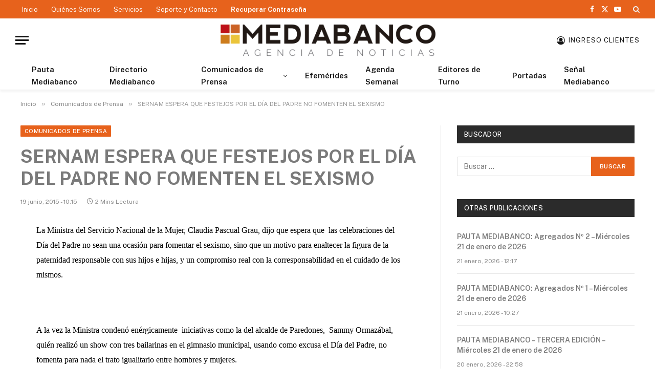

--- FILE ---
content_type: application/javascript
request_url: https://www.mediabanco.com/wp-content/themes/smart-mag-child/js/agregados.js?scu_version=73
body_size: 1914
content:
function Mostrar(elemento){
	if (elemento.value==0){
		document.getElementById("mostrarAreaDeInteres").style.display="inline";
	}else{
		document.getElementById("mostrarAreaDeInteres").style.display="none";
	}
	if (elemento.value==1){
		document.getElementById("mostrarMediosNacionales").style.display="inline";
	}else{
		document.getElementById("mostrarMediosNacionales").style.display="none";
	}
	if (elemento.value==2){
		document.getElementById("mostrarMediosRegionales").style.display="inline";
	}else{
		document.getElementById("mostrarMediosRegionales").style.display="none";
	}
	if (elemento.value==3){
		document.getElementById("mostrarAgencias").style.display="inline";
	}else{
		document.getElementById("mostrarAgencias").style.display="none";
	}
	if (elemento.value==4){
		document.getElementById("mostrarOtrasInstituciones").style.display="inline";
	}else{
		document.getElementById("mostrarOtrasInstituciones").style.display="none";
	}
}
function Mostrar2(elemento){
	if (elemento.value==0){
		document.getElementById("mostrarAreaDeInteres2").style.display="inline";
	}else{
		document.getElementById("mostrarAreaDeInteres2").style.display="none";
	}
	if (elemento.value==1){
		document.getElementById("mostrarMediosNacionales2").style.display="inline";
	}else{
		document.getElementById("mostrarMediosNacionales2").style.display="none";
	}
	if (elemento.value==2){
		document.getElementById("mostrarMediosRegionales2").style.display="inline";
	}else{
		document.getElementById("mostrarMediosRegionales2").style.display="none";
	}
	if (elemento.value==3){
		document.getElementById("mostrarAgencias2").style.display="inline";
	}else{
		document.getElementById("mostrarAgencias2").style.display="none";
	}
	if (elemento.value==4){
		document.getElementById("mostrarOtrasInstituciones2").style.display="inline";
	}else{
		document.getElementById("mostrarOtrasInstituciones2").style.display="none";
	}
}